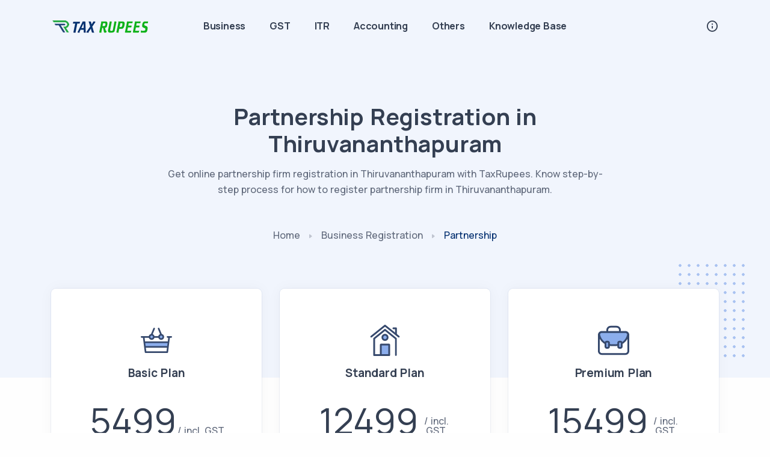

--- FILE ---
content_type: text/html; charset=UTF-8
request_url: https://taxrupees.com/partnership-registration-in/thiruvananthapuram/
body_size: 17161
content:
<!DOCTYPE html>
<html lang="en">
<head>
  <meta charset="utf-8">
  <meta name="viewport" content="width=device-width, initial-scale=1.0">
   <base href="/">
<title>Partnership Registration in Thiruvananthapuram - Tax Rupees</title>
<meta name="keywords" content="partnership registration, partnership deed, partnership agreement, partnership deed registration, partnership firm process and procedure, firm registration online, what is partnership, incorporate partnership, partnership firm, partnership firm registration, partnership firm process and procedure, what is partnership, how to register a firm, how to register a partnership firm, procedure of registration of partnership firm, partnership firm registration process, formation of partnership, registration of partnership firm under Indian partnership, register partnership firm, what is partnership firm">
<meta name="description" content="Get online partnership firm registration in Thiruvananthapuram with TaxRupees. Know step-by-step process for how to register partnership firm in Thiruvananthapuram.">
  <meta name="facebook-domain-verification" content="44iywzj360fa2a6u2mvkqaibletv4n" />
  <meta name="Robots" content="INDEX,FOLLOW">
  <link rel="canonical" href="/partnership-registration-in/thiruvananthapuram/" />
  <meta name="yandex-verification" content="ba6c802f3b3c2693" />
  <meta name="p:domain_verify" content="7ef5fe417d81cba09912b1398309d6a4"/>
  <meta name="msvalidate.01" content="C82842DE4028EDFE501D91031D3BBDF4" />
  <link rel="dns-prefetch" href="https://connect.facebook.net">
  <link rel="dns-prefetch" href="https://www.google-analytics.com">
  <link rel="preconnect" href="https://googleads.g.doubleclick.net">
  <link rel="preconnect" href="https://www.googletagmanager.com">
  <link rel="preconnect" href="https://www.googleadservices.com">

<meta http-equiv="cache-control" content="no-cache">
<meta http-equiv="pragma" content="no-cache">
<meta name="author" content="Ashwani Tyagi">
<meta name="resource-type" content="document">
<meta name="distribution" content="GLOBAL">
<meta name="robots" content="index, follow">  
<meta name="rating" content="general">
<meta name="revisit-after" content="1 day">
<meta property="og:site_name" content="Tax Rupees" /> 
<script type="application/ld+json">
{
"@context": "https://schema.org",
"@type": "WebSite",
"url": "https://www.taxrupees.com/",
"potentialAction": {
"@type": "SearchAction",
"target": "https://www.taxrupees.com/search?q={search_term_string}",
"query-input": "required name=search_term_string"
}}
</script>

<!-- Google Tag Manager -->
<script>(function(w,d,s,l,i){w[l]=w[l]||[];w[l].push({'gtm.start':
new Date().getTime(),event:'gtm.js'});var f=d.getElementsByTagName(s)[0],
j=d.createElement(s),dl=l!='dataLayer'?'&l='+l:'';j.async=true;j.src=
'https://www.googletagmanager.com/gtm.js?id='+i+dl;f.parentNode.insertBefore(j,f);
})(window,document,'script','dataLayer','GTM-WQ92KWM');</script>
<!-- End Google Tag Manager -->

<!-- Global site tag (gtag.js) - Google Analytics -->
<script async src="https://www.googletagmanager.com/gtag/js?id=G-3PXECF4HH7"></script>
<script>
  window.dataLayer = window.dataLayer || [];
  function gtag(){dataLayer.push(arguments);}
  gtag('js', new Date());

  gtag('config', 'G-3PXECF4HH7');
</script> 

<meta name="twitter:card" content="summary_large_image">
<meta name="twitter:site" content="@TaxRupees">
<meta name="twitter:title" content="Partnership Registration in Thiruvananthapuram - Tax Rupees">
<meta name="twitter:description" content="Get online partnership firm registration in Thiruvananthapuram with TaxRupees. Know step-by-step process for how to register partnership firm in Thiruvananthapuram.">
<meta name="twitter:creator" content="@TaxRupees">
<meta name="twitter:image" content="https://www.taxrupees.com/upload/images/2203211642312.png">

<meta property="og:title" content="Partnership Registration in Thiruvananthapuram - Tax Rupees" />
<meta property="og:type" content="website" />
<meta property="og:url" content="/partnership-registration-in/thiruvananthapuram/" />
<meta property="og:image" content="https://www.taxrupees.com/upload/images/2203211642312.png" />
<meta property="og:description" content="Get online partnership firm registration in Thiruvananthapuram with TaxRupees. Know step-by-step process for how to register partnership firm in Thiruvananthapuram." />
<meta property="og:site_name" content="TaxRupees" />
<meta property="fb:app_id" content="413848293604710" /> 

  <link rel="shortcut icon" href="assets/img/favicon.png">
  <link rel="stylesheet" href="assets/css/plugins.css">
  <link rel="stylesheet" href="assets/css/style.css">
  <style>
  @media only screen and (max-width: 400px) {
  .hidem { display:none; visibility:hidden;}
}
</style>
</head>
<body>
<script async src="https://cse.google.com/cse.js?cx=bb651e82a0c93ca08"></script>
<!-- Google Tag Manager (noscript) -->
<noscript><iframe src="https://www.googletagmanager.com/ns.html?id=GTM-WQ92KWM" height="0" width="0" style="display:none;visibility:hidden"></iframe></noscript>
<!-- End Google Tag Manager (noscript) -->

<!-- Messenger Chat plugin Code -->
    <div id="fb-root"></div>

    <!-- Your Chat plugin code -->
    <div id="fb-customer-chat" class="fb-customerchat">
    </div>

    <script>
      var chatbox = document.getElementById('fb-customer-chat');
      chatbox.setAttribute("page_id", "106805131994612");
      chatbox.setAttribute("attribution", "biz_inbox");
    </script>

    <!-- Your SDK code -->
    <script>
      window.fbAsyncInit = function() {
        FB.init({
          xfbml            : true,
          version          : 'v13.0'
        });
      };

      (function(d, s, id) {
        var js, fjs = d.getElementsByTagName(s)[0];
        if (d.getElementById(id)) return;
        js = d.createElement(s); js.id = id;
        js.src = 'https://connect.facebook.net/en_US/sdk/xfbml.customerchat.js';
        fjs.parentNode.insertBefore(js, fjs);
      }(document, 'script', 'facebook-jssdk'));
    </script>  <div class="content-wrapper">
<header class="wrapper bg-soft-primary">
      <nav class="navbar navbar-expand-lg center-nav transparent navbar-light">
        <div class="container flex-lg-row flex-nowrap align-items-center">
          <div class="navbar-brand w-100">
            <a href="/"><img src="assets/img/logo-dark.png" alt="Tax Rupees Logo" /></a>
          </div>
          <div class="navbar-collapse offcanvas offcanvas-nav offcanvas-start">
            <div class="offcanvas-header d-lg-none d-xl-none">
              <a href="/"><img src="assets/img/logo-light.png" alt="Tax Rupees Logo" /></a>
              <button type="button" class="btn-close btn-close-white" data-bs-dismiss="offcanvas" aria-label="Close"></button>
            </div>
            <div class="offcanvas-body ms-lg-auto d-flex flex-column h-100">
              <ul class="navbar-nav">
                <!--<li class="nav-item dropdown dropdown-mega"><a class="nav-link" href="/" data-bs-toggle="dropdown">Home</a></li>-->              
			    
								<li class="nav-item dropdown">
                  <a class="nav-link" href="business-registration-india">Business</a>
                  <ul class="dropdown-menu">   
				   
				   <li class="nav-item"><a class="dropdown-item" href="registration/proprietorship/">Proprietorship</a></li>
				    
				   <li class="nav-item"><a class="dropdown-item" href="registration/partnership/">Partnership</a></li>
				    
				   <li class="nav-item"><a class="dropdown-item" href="registration/one-person-company/">One Person Company</a></li>
				    
				   <li class="nav-item"><a class="dropdown-item" href="registration/llp-registration/">LLP Registration</a></li>
				    
				   <li class="nav-item"><a class="dropdown-item" href="registration/private-limited-company/">Private Limited Company</a></li>
				                     </ul>
                </li>
								<li class="nav-item dropdown">
                  <a class="nav-link" href="goods-and-services-tax-gst-services">GST</a>
                  <ul class="dropdown-menu">   
				   
				   <li class="nav-item"><a class="dropdown-item" href="gst/gst-registration/">GST Registration</a></li>
				    
				   <li class="nav-item"><a class="dropdown-item" href="gst/gst-return-filing/">GST Return filing</a></li>
				    
				   <li class="nav-item"><a class="dropdown-item" href="gst/gst-lut-filing/">GST LUT Filing</a></li>
				    
				   <li class="nav-item"><a class="dropdown-item" href="gst/cancel-gst-registration/">GST Registration Cancellation</a></li>
				    
				   <li class="nav-item"><a class="dropdown-item" href="gst/gst-annual-return/">GST Annual Return Filing</a></li>
				                     </ul>
                </li>
								<li class="nav-item dropdown">
                  <a class="nav-link" href="income-tax-in-india">ITR</a>
                  <ul class="dropdown-menu">   
				   
				   <li class="nav-item"><a class="dropdown-item" href="itr/income-tax-filing/">Personal Tax filing</a></li>
				    
				   <li class="nav-item"><a class="dropdown-item" href="itr/business-tax-return-filing/">Business Tax filing</a></li>
				    
				   <li class="nav-item"><a class="dropdown-item" href="itr/tds-return-filing/">TDS Return Filing</a></li>
				                     </ul>
                </li>
								<li class="nav-item dropdown">
                  <a class="nav-link" href="company-compliance">Accounting</a>
                  <ul class="dropdown-menu">   
				   
				   <li class="nav-item"><a class="dropdown-item" href="accounting/proprietorship-tax-return-filing/">Annual Compliance - Proprietorship</a></li>
				    
				   <li class="nav-item"><a class="dropdown-item" href="accounting/partnership-tax-return-filing/">Annual Compliance - Partnership</a></li>
				    
				   <li class="nav-item"><a class="dropdown-item" href="accounting/company-annual-filing/">Annual Compliance - Company</a></li>
				    
				   <li class="nav-item"><a class="dropdown-item" href="accounting/llp-annual-filing/">Annual Compliance - LLP</a></li>
				                     </ul>
                </li>
								<li class="nav-item dropdown">
                  <a class="nav-link" href="other-services">Others</a>
                  <ul class="dropdown-menu">   
				   
				   <li class="nav-item"><a class="dropdown-item" href="services/digital-signature/">Digital Signature</a></li>
				    
				   <li class="nav-item"><a class="dropdown-item" href="services/udyam-registration/">UDYAM Registration</a></li>
				    
				   <li class="nav-item"><a class="dropdown-item" href="services/fssai-registration/">FSSAI Registration</a></li>
				    
				   <li class="nav-item"><a class="dropdown-item" href="services/trademark-registration/">Trademark Registration</a></li>
				                     </ul>
                </li>
				 
				 <li class="nav-item"><a class="nav-link" href="knowledge">Knowledge Base</a></li>                   
              </ul>
              <!-- /.navbar-nav -->
              <div class="d-lg-none mt-auto pt-6 pb-6 order-4">
                <a href="mailto:info@taxrupees.com" class="link-inverse">info@taxrupees.com</a>
                <br />                 <nav class="nav social social-white mt-4">
                  <a href="https://twitter.com/TaxRupees" target="_blank"><i class="uil uil-twitter"></i></a>
                  <a href="https://www.facebook.com/TaxRupees/" target="_blank"><i class="uil uil-facebook-f"></i></a>
                  <a href="https://www.instagram.com/taxrupees/" target="_blank"><i class="uil uil-instagram"></i></a>
                  <a href="https://www.youtube.com/c/TaxRupees" target="_blank"><i class="uil uil-youtube"></i></a>
                </nav>
                <!-- /.social -->
              </div>
              <!-- /offcanvas-nav-other -->
            </div>
            <!-- /.offcanvas-body -->
          </div>
          <!-- /.navbar-collapse -->
          <div class="navbar-other w-100 d-flex ms-auto">
            <ul class="navbar-nav flex-row align-items-center ms-auto">
              <!--<li class="nav-item dropdown language-select text-uppercase">
                <a class="nav-link dropdown-item dropdown-toggle" href="#" role="button" data-bs-toggle="dropdown" aria-haspopup="true" aria-expanded="false">En</a>
                <ul class="dropdown-menu">
                  <li class="nav-item"><a class="dropdown-item" href="#">En</a></li>
                  <li class="nav-item"><a class="dropdown-item" href="#">De</a></li>
                  <li class="nav-item"><a class="dropdown-item" href="#">Es</a></li>
                </ul>
              </li>-->
              <li class="nav-item"><a class="nav-link" data-bs-toggle="offcanvas" data-bs-target="#offcanvas-info"><i class="uil uil-info-circle"></i></a></li>
              <li class="nav-item d-lg-none">
                <button class="hamburger offcanvas-nav-btn"><span></span></button>
              </li>
            </ul>
            <!-- /.navbar-nav -->
          </div>
          <!-- /.navbar-other -->
        </div>
        <!-- /.container -->
      </nav>
      <!-- /.navbar -->
      <div style="background-color:#002D6E" class="offcanvas offcanvas-end text-inverse" id="offcanvas-info" data-bs-scroll="true">
        <div class="offcanvas-header">		
         <!-- <a href="index.html"><img src="assets/img/logo-light.png" srcset="assets/img/logo-light@2x.png 2x" alt="" /></a>-->
          <button type="button" class="btn-close btn-close-white" data-bs-dismiss="offcanvas" aria-label="Close"></button>
        </div>
        <div class="offcanvas-body">
          <div class="widget mb-8">
            <p>Tax Rupees is India's online business services platform working to help Indians easily start and grow their business, at an affordable cost.</p>
          </div>
          <!-- /.widget -->
          <div class="widget mb-8">
            <h4 class="widget-title text-white mb-3">Contact Info</h4>
           <!-- <address> Moonshine St. 14/05 <br /> Light City, London </address>-->
            <a href="mailto:info@taxrupees.com">info@taxrupees.com</a>          </div>
          <!-- /.widget -->
          <div class="widget mb-8">
            <h4 class="widget-title text-white mb-3">Learn More</h4>
            <ul class="list-unstyled">
              <li><a href="about-us">About Us</a></li>
              <li><a href="terms-of-use">Terms of Use</a></li>
              <li><a href="privacy-policy">Privacy Policy</a></li>
              <li><a href="contact-us">Contact Us</a></li>
            </ul>
          </div>
          <!-- /.widget -->
          <div class="widget">
            <h4 class="widget-title text-white mb-3">Follow Us</h4>
            <nav class="nav social social-white">
              <a href="https://twitter.com/TaxRupees" target="_blank"><i class="uil uil-twitter"></i></a>
              <a href="https://www.facebook.com/TaxRupees/" target="_blank"><i class="uil uil-facebook-f"></i></a>
              <a href="https://www.instagram.com/taxrupees/" target="_blank"><i class="uil uil-instagram"></i></a>
              <a href="https://www.youtube.com/c/TaxRupees" target="_blank"><i class="uil uil-youtube"></i></a>
            </nav>
            <!-- /.social -->
          </div>
          <!-- /.widget -->
        </div>
        <!-- /.offcanvas-body -->
      </div>
      <!-- /.offcanvas -->
    </header>    <!-- /header -->
    <section class="wrapper bg-soft-primary">
      <div class="container pt-10 pb-20 pt-md-14 pb-md-22 text-center">
        <div class="row">
          <div class="col-sm-9 col-md-7 col-lg-8 mx-auto">
            <h1 class="display-1 mb-3">Partnership Registration in Thiruvananthapuram</h1>
            <p class="lead mb-0">Get online partnership firm registration in Thiruvananthapuram with TaxRupees. Know step-by-step process for how to register partnership firm in Thiruvananthapuram.</p>
          </div>
          <!-- /column -->
        </div>
        <!-- /.row -->
      </div>
      <!-- /.container -->
    </section>
    <!-- /section -->
    <section class="wrapper">
      <div class="container pb-14 pb-md-16">
        <div class="pricing-wrapper position-relative mt-n18 mt-md-n21 mb-12 mb-md-15">
          <div class="shape bg-dot primary rellax w-16 h-18" data-rellax-speed="1" style="top: 2rem; right: -2.4rem;"></div>
          <div class="shape rounded-circle bg-line red rellax w-18 h-18 d-none d-lg-block" data-rellax-speed="1" style="bottom: 0.5rem; left: -2.5rem;"></div>
          <div class="pricing-switcher-wrapper switcher">
<nav aria-label="breadcrumb">
  <ol class="breadcrumb">
    <li class="breadcrumb-item"><a href="/">Home</a></li>
    <li class="breadcrumb-item"><a href="business-registration-india"><span class="hidem">Business </span>Registration</a></li>
    <li class="breadcrumb-item active" aria-current="page" style="color:#002D6E;">Partnership</li>
  </ol>
</nav>
          </div>
          <div class="row gy-6 mt-3 mt-md-5">
            <div class="col-md-6 col-lg-4">
              <div class="pricing card text-center" style="min-height:600px;">
                <div class="card-body">
                  <img src="assets/img/icons/lineal/shopping-basket.svg" class="svg-inject icon-svg icon-svg-md text-primary mb-3" alt="Basic Plan" />
                  <h4 class="card-title">Basic Plan</h4>
                  <div class="prices text-dark">
                    <div class="price price-show"><span class="price-currency">&#8377;</span><span class="price-value">5499 </span> <span class="price-duration">incl. GST</span></div>
                   
                  </div>
				   <div class="price"><strike><span class="price-currency">&#8377;</span><span class="price-value">8460</span></strike> <span class="price-duration">(35% off)</span></div>
                  <!--/.prices -->
                 <ul class="icon-list bullet-bg bullet-soft-primary mt-8 mb-9 text-start">
	<li><span>Partnership Deed Drafting</span></li>
	<li><span>GST Registration</span></li>
</ul>
                  <a href="get-started?service=cGFydG5lcnNoaXA=&plan=NTQ5OQ==" class="btn btn-primary rounded-pill">Get Started</a>
                </div>
                <!--/.card-body -->
              </div>
              <!--/.pricing -->
            </div>
            <!--/column -->
            <div class="col-md-6 col-lg-4">
              <div class="pricing card text-center" style="min-height:600px;">
                <div class="card-body">
                  <img src="assets/img/icons/lineal/home.svg" class="svg-inject icon-svg icon-svg-md text-primary mb-3" alt="Standard Plan" />
                  <h4 class="card-title">Standard Plan</h4>
                  <div class="prices text-dark">
                    <div class="price price-show"><span class="price-currency">&#8377;</span><span class="price-value">12499 </span> <span class="price-duration">incl. GST</span></div>
                   
                  </div>
				   <div class="price"><strike><span class="price-currency">&#8377;</span><span class="price-value">16665</span></strike> <span class="price-duration">(25% off)</span></div>
                  <!--/.prices -->
                  <ul class="icon-list bullet-bg bullet-soft-primary mt-8 mb-9 text-start">
	<li><span>Partnership Deed Drafting</span></li>
	<li><span>GST Registration</span></li>
	<li><span>Trademark Registration</span></li>
</ul>
                  <a href="get-started?service=cGFydG5lcnNoaXA=&plan=MTI0OTk=" class="btn btn-primary rounded-pill">Get Started</a>
                </div>
                <!--/.card-body -->
              </div>
              <!--/.pricing -->
            </div>
            <!--/column -->
            <div class="col-md-6 offset-md-3 col-lg-4 offset-lg-0">
              <div class="pricing card text-center" style="min-height:600px;">
                <div class="card-body">
                  <img src="assets/img/icons/lineal/briefcase-2.svg" class="svg-inject icon-svg icon-svg-md text-primary mb-3" alt="Premium Plan" />
                  <h4 class="card-title">Premium Plan</h4>
                  <div class="prices text-dark">
                    <div class="price price-show"><span class="price-currency">&#8377;</span><span class="price-value">15499 </span> <span class="price-duration">incl. GST</span></div>
          
                  </div>
				   <div class="price"><strike><span class="price-currency">&#8377;</span><span class="price-value">25830</span></strike> <span class="price-duration">(40% off)</span></div>
                  <!--/.prices -->
                  <ul class="icon-list bullet-bg bullet-soft-primary mt-8 mb-9 text-start">
	<li><span>Partnership Deed Drafting</span></li>
	<li><span>GST Registration</span></li>
	<li><span>1 year GST Filing</span></li>
</ul>
                  <a href="get-started?service=cGFydG5lcnNoaXA=&plan=MTU0OTk=" class="btn btn-primary rounded-pill">Get Started</a>
                </div>
                <!--/.card-body -->
              </div>
              <!--/.pricing -->
            </div>
            <!--/column -->
          </div>
          <!--/.row -->
        </div>
     
        <div class="row gx-md-8 gx-xl-12 gy-10 mb-14">
          
          <!--/column -->
          <div class="col-lg-8"><div style="text-align:justify;">
<h2 style="color:#008040;">Partnership Registration in Thiruvananthapuram</h2>
A partnership firm in Thiruvananthapuram is a business entity formed by two or more people who come together to carry on a trade or business. Partnership firms in Thiruvananthapuram have certain advantages and disadvantages as compared to other business entities. The steps involved in starting a partnership firm in Thiruvananthapuram are relatively simple and straightforward. The benefits of starting a partnership firm in Thiruvananthapuram include increased capital, shared liability, pooling of resources, and flexibility in management.<br /><br />
A partnership is a form of business organization in which two or more people work together to achieve a common goal. Each partner contributes some form of capital, labor, or skill to the venture and shares in the profits or losses generated by the business.<br /><br />
There are three different types of partners in a partnership firm: general partners, limited partners, and sleeping partners. General partners are responsible for the day-to-day management of the business and have unlimited liability for its debts and obligations. Limited partners are only liable up to the amount they have invested in the business and do not take an active role in its management. Sleeping partners are not involved in the management of the business but still share in its profits or losses.<br /><br />
The different classes of partners in a partnership firm in Thiruvananthapuram play an important role in determining the success or failure of the business. It is important to choose the right mix of partners to ensure that all stakeholders have a vested interest in seeing the business succeed.
		  </div></div>      
		  <div class="col-lg-4">
            <div class="card shadow-lg me-lg-6">
              <div class="card-body p-6">  
				  <h4 class="mb-1">Related Knowledge Base</h4>
				  <div style="background-color: #E1F5FF; height:1px;"></div><br/>
				  			       <p class="mb-3" style="padding-top:5px;"><a href="article/dir-3-kyc-in-india/">DIR-3 KYC in India (2026) – Process, Due Date & Penalties for Directors </a></p>
				   <div style="background-color: #EFEFDE; height:1px;"></div>
			      			       <p class="mb-3" style="padding-top:5px;"><a href="article/company-strike-off-in-india/">Company Strike Off in India (2026) – Process, Documents & Consequences </a></p>
				   <div style="background-color: #EFEFDE; height:1px;"></div>
			      			       <p class="mb-3" style="padding-top:5px;"><a href="article/company-annual-compliance-india/">Company Annual Compliance in India (2026) – ROC Filings, ITR & Penalties </a></p>
				   <div style="background-color: #EFEFDE; height:1px;"></div>
			      			       <p class="mb-3" style="padding-top:5px;"><a href="article/startup-india-msme-udyam-registration/">Startup India & MSME (Udyam) Registration – Benefits, Eligibility & Process (2026 Guide) </a></p>
				   <div style="background-color: #EFEFDE; height:1px;"></div>
			      			       <p class="mb-3" style="padding-top:5px;"><a href="article/mistakes-while-registering-company-india/">Top 7 Mistakes to Avoid While Registering a Company in India (2026 Guide) </a></p>
				   <div style="background-color: #EFEFDE; height:1px;"></div>
			      			       <p class="mb-3" style="padding-top:5px;"><a href="article/sole-proprietorship-registration-india/">Sole Proprietorship Registration in India (2026) – Process, Benefits & Taxation </a></p>
				   <div style="background-color: #EFEFDE; height:1px;"></div>
			      			       <p class="mb-3" style="padding-top:5px;"><a href="article/partnership-firm-registration-india/">Partnership Firm Registration in India (2026) – Process, Documents & Taxation </a></p>
				   <div style="background-color: #EFEFDE; height:1px;"></div>
			      			       <p class="mb-3" style="padding-top:5px;"><a href="article/opc-registration-india/">OPC Registration in India (2026) – Process, Benefits, Documents & Compliance </a></p>
				   <div style="background-color: #EFEFDE; height:1px;"></div>
			                        
                  </div>             
              <!--/.card-body -->
            </div>
            <!--/.card -->
          
          </div>
          </div>
		
		<div class="row mb-14 mb-md-12"><div style="text-align:justify; padding-right:20px;">
<h2 style="color:#008040;">What is a partnership firm in Thiruvananthapuram?</h2>
A partnership firm in Thiruvananthapuram is a business entity formed by two or more people who come together to carry on a trade or business. The partners contribute money, property, labor, or skill, and share the profits and losses of the business.<br />
&nbsp;<br />
There are two types of partnership firms in Thiruvananthapuram: registered and unregistered. A registered partnership firm must be registered with the Registrar of Companies (ROC), while an unregistered partnership firm does not need to be registered.<br />
&nbsp;<br />
The main advantage of starting a partnership firm in Thiruvananthapuram is that it is relatively easy and inexpensive to set up. Additionally, the partners have flexibility in management and can pool their resources to increase capital. However, there are also some disadvantages to consider, such as shared liability among the partners and potential disagreements between them.<br />
&nbsp;<br />
<h2 style="color:#008040;">The steps involved in starting a partnership firm in Thiruvananthapuram</h2>
<h4 style="color:#0000A0;">Choose your business structure</h4>
When choosing a business structure, you need to consider the types of business activities you will be undertaking, the level of liability you are comfortable with, and the amount of paperwork you are willing to deal with. The most common business structures in India are sole proprietorships, partnership firms, limited liability partnerships (LLPs), and private limited companies.<br />
&nbsp;<br />
<h4 style="color:#0000A0;">Register your business</h4>
Once you have chosen your business structure, you need to register your business with the Registrar of Companies (ROC). This is a legal requirement for all businesses in India except for sole proprietorships. The process of registration can be completed online through the Ministry of Corporate Affairs website.<br />
&nbsp;<br />
<h4 style="color:#0000A0;">Obtain the required licenses and permits</h4>
Depending on the type of business you are running, you may need to obtain certain licenses and permits from the government in order to operate legally. For example, if you are starting a restaurant, you will need to obtain a food license from the Food Safety and Standards Authority of India (FSSAI).<br />
&nbsp;<br />
<h4 style="color:#0000A0;">Open a bank account</h4>
Opening a bank account is an important step in setting up any business, as it allows you to keep track of your finances and separate your personal and business expenses. When opening a bank account for your business, make sure to choose an account that offers features such as online banking and mobile banking facilities.<br />
&nbsp;<br />
<h4 style="color:#0000A0;">Create a partnership agreement</h4>
A partnership agreement is a contract between partners that outlines their roles and responsibilities within the partnership, as well as how profits and losses will be shared among them. This agreement should be created before starting any business activities, so that there is no confusion or misunderstanding later on down the road.<br />
&nbsp;<br />

<div class="row">
<div class="col-md-8">
<h2 style="color:#008040;">The benefits of starting a partnership firm in Thiruvananthapuram</h2>
<h4 style="color:#0000A0;">Flexibility in management</h4>
A partnership firm offers flexibility in management as compared to a sole proprietorship or a private limited company. This is because there are two or more partners who can take decisions regarding the operation of the business. In a sole proprietorship, the decision-making power lies with the owner only, and in a private limited company, it lies with the board of directors.<br />
&nbsp;<br />
<h4 style="color:#0000A0;">Increased capital</h4>
Another benefit of starting a partnership firm in India is that it helps to raise capital more easily as compared to other business structures. This is because when there are two or more partners, they can pool in their resources and funds to start the business. Moreover, they can also approach banks and financial institutions for loans and investments.<br />
&nbsp;<br />
<h4 style="color:#0000A0;">Shared liability</h4>
In a partnership firm, the liability of each partner is limited to their share of investment in the business. This means that if the business incurs any debts or losses, the personal assets of the partners will not be at risk. However, in a sole proprietorship or a private limited company, the owner or directors may be held liable for the debts and losses of the business.<br />
&nbsp;<br />
<h4 style="color:#0000A0;">Pooling of resources.</h4>
Another advantage of starting a partnership firm is that it enables partners to pool their resources together. This includes both financial and non-financial resources such as knowledge, skills, experience, contacts, etc. which can be used for the benefit of the business.<br />
&nbsp;<br />

</div>
<div class="col-md-4"><iframe frameborder="0" scrolling="yes" seamless="seamless" src="https://taxrupees.com/freedemo" style="position:relative;width:1px;min-width:100%; height:650px; *width:100%;overflow: hidden;" width="100%"></iframe></div>
</div>

<h2 style="color:#008040;">Distinction between Partnership and Firm</h2>
There are a few key distinctions between partnerships and firms. For one, partnerships tend to be smaller and more informal than firms. Partnerships also have less structure and hierarchy than firms. Additionally, partnerships are typically less expensive to start and maintain than firms. Finally, partnerships tend to be more focused on a specific industry or market than firms.<br />
&nbsp;<br />
<h2 style="color:#008040;">Types of Partnership in Thiruvananthapuram</h2>
A partnership is a legal relationship between two or more people who agree to cooperate to advance their mutual interests. The partners in a partnership may be individuals, groups, or organizations. Partnerships are a key part of the business world, and there are many different types of partnerships. The most common type of partnership is a general partnership, which is created when two or more people come together to carry on a business. Other types of partnerships include limited partnerships, limited liability partnerships, and joint ventures.<br />
&nbsp;<br />
<h2 style="color:#008040;">Types of Partners</h2>
<h4 style="color:#0000A0;">General partners</h4>
A general partner is an individual who has unlimited liability for the debts and obligations of the partnership. In other words, a general partner is jointly and severally liable with all the other general partners for any debts or liabilities incurred by the partnership. The important thing to remember about general partners is that they have unlimited personal liability for the debts and obligations of the partnership. This means that if the partnership can&#39;t pay its debts, the creditors can go after the personal assets of any or all of the general partners.<br />
&nbsp;<br />
<h4 style="color:#0000A0;">Limited partners</h4>
A limited partner is an individual whose liability for the debts and obligations of the partnership is limited to a specific amount. Limited partners are not personally liable for any debts or obligations beyond their initial investment in the partnership. Unlike general partners, limited partners do not have any management duties or control over day-to-day operations.<br />
&nbsp;<br />
<h4 style="color:#0000A0;">Sleeping partners</h4>
A sleeping partner is an individual who invests money in a partnership but takes no active part in running the business. Sleeping partners are usually limited partners, which means that their liability is limited to their initial investment in the partnership.<br />
&nbsp;<br />
It is important to understand the different classes of partners in a partnership firm in order to determine the level of liability and control each partner will have. General partners are liable for all debts and obligations of the partnership, while limited partners are only liable up to the amount they have invested. Sleeping partners are not actively involved in the business but may still be liable for its debts.<br />
Each class of partner provides different benefits and drawbacks, so it is important to choose the right mix of partners for your business. Consider your business goals and objectives carefully before entering into a partnership agreement.<br />
&nbsp;<br />
&nbsp;<br />

If you&#39;re considering starting a business in Thiruvananthapuram, a partnership firm may be the right choice for you. With some advance planning and careful execution, you can set up a partnership firm in Thiruvananthapuram and reap the benefits of increased capital, shared liability, and flexible management. Keep in mind that there are some disadvantages to consider as well, such as the potential for disagreements among partners. Ultimately, though, if you do your research and put together a solid plan, a partnership firm can be a great way to get your business up and running in Thiruvananthapuram.
<br/><br/>
<h2 style="color:#008040;">Get partnership registration in Thiruvananthapuram online with TaxRupees</h2>
Did you know that you can now register for partnership in Thiruvananthapuram online with TaxRupees?<br />
Yes, that&rsquo;s right!<br />
We are a leading provider of online partnership registration services in Thiruvananthapuram. We can help you obtain your partnership registration certificate and trade license quickly and easily.<br />
We also offer a range of other services such as company formation, GST registration, and trademark registration.<br />
So what are you waiting for? Contact us today to <a href="https://taxrupees.com/get-started">get started</a>!
		
		</div></div>
        <!--/.row -->
		
		<div class="row gx-lg-8 gx-xl-12 gy-10 mb-lg-22 mb-xl-14">         
          <!--/column -->
		  <h3 style="color:#008040;">Documents Required For Partnership Registration in Thiruvananthapuram</h3>
          <div class="col-lg-5">     
								<div class="alert alert-primary" style="padding:5px 15px; font-size:14px;"> <i class="uil uil-check-circle"></i> Aadhar Card </div>
								<div class="alert alert-primary" style="padding:5px 15px; font-size:14px;"> <i class="uil uil-check-circle"></i> Id Proof of Landlord/Landlady (Self Attested) </div>
								<div class="alert alert-primary" style="padding:5px 15px; font-size:14px;"> <i class="uil uil-check-circle"></i> Id Proof of Witnesses (Self Attested) </div>
								<div class="alert alert-primary" style="padding:5px 15px; font-size:14px;"> <i class="uil uil-check-circle"></i> Latest Electricity Bill (not older than 1 month) </div>
								<div class="alert alert-primary" style="padding:5px 15px; font-size:14px;"> <i class="uil uil-check-circle"></i> No Objection Certificate (NOC) </div>
								<div class="alert alert-primary" style="padding:5px 15px; font-size:14px;"> <i class="uil uil-check-circle"></i> PAN Card </div>
								<div class="alert alert-primary" style="padding:5px 15px; font-size:14px;"> <i class="uil uil-check-circle"></i> Passport Size Photo </div>
								<div class="alert alert-primary" style="padding:5px 15px; font-size:14px;"> <i class="uil uil-check-circle"></i> Rent Agreement (if electricity bill not in name of proprietor) </div>
				 		
          </div>
		   <div class="col-lg-7">
            <figure><img class="w-auto" src="upload/images/2203211642312.png" alt="Partnership Registration in Thiruvananthapuram" /></figure>
          </div>
          <!--/column -->
        </div>
      
        <div class="container">
	<div class="row gx-lg-8 gx-xl-12 gy-6 mb-14 mb-md-19">
	<h2 class="display-4 mb-3 text-center">Other Services in Thiruvananthapuram</h2>
		<div class="col-lg-3"><a href="registration/proprietorship/" style="font-size:14px;" class="more hover"><span>Online Sole Proprietorship Registration - TaxRupees</span></a>
	</div>
    	<div class="col-lg-3"><a href="registration/one-person-company/" style="font-size:14px;" class="more hover"><span>Online One Person Company (OPC) Registration - taxrupees.com</span></a>
	</div>
    	<div class="col-lg-3"><a href="registration/llp-registration/" style="font-size:14px;" class="more hover"><span>Best Online LLP Registration Company in India | TaxRupees</span></a>
	</div>
    	<div class="col-lg-3"><a href="registration/private-limited-company/" style="font-size:14px;" class="more hover"><span>Private Limited Company Registration Online | TaxRupees</span></a>
	</div>
    	<div class="col-lg-3"><a href="gst/gst-registration/" style="font-size:14px;" class="more hover"><span>Online GST Registration | Get GST Registration - TaxRupees</span></a>
	</div>
    	<div class="col-lg-3"><a href="gst/gst-return-filing/" style="font-size:14px;" class="more hover"><span>File GST Return Online in India - TaxRupees :: Consultants</span></a>
	</div>
    	<div class="col-lg-3"><a href="gst/gst-lut-filing/" style="font-size:14px;" class="more hover"><span>GST LUT Filing - Steps, benefits and Penalty - TaxRupees</span></a>
	</div>
    	<div class="col-lg-3"><a href="gst/cancel-gst-registration/" style="font-size:14px;" class="more hover"><span>Cancel GST Registration | GSTIN Cancellation - TaxRupees</span></a>
	</div>
    	<div class="col-lg-3"><a href="gst/gst-annual-return/" style="font-size:14px;" class="more hover"><span>GST Annual Return Filing Online in India - TaxRupees</span></a>
	</div>
    	<div class="col-lg-3"><a href="itr/income-tax-filing/" style="font-size:14px;" class="more hover"><span>File ITR Online | Income Tax Return e-Filing  - TaxRupees</span></a>
	</div>
    	<div class="col-lg-3"><a href="itr/business-tax-return-filing/" style="font-size:14px;" class="more hover"><span>Business Income Tax Return (ITR) Filing Online - TaxRupees</span></a>
	</div>
    	<div class="col-lg-3"><a href="itr/tds-return-filing/" style="font-size:14px;" class="more hover"><span>File TDS Return Online | TDS Return Filing - TaxRupees</span></a>
	</div>
    	<div class="col-lg-3"><a href="accounting/proprietorship-tax-return-filing/" style="font-size:14px;" class="more hover"><span>Proprietorship Annual Tax Return Filing - TaxRupees</span></a>
	</div>
    	<div class="col-lg-3"><a href="accounting/partnership-tax-return-filing/" style="font-size:14px;" class="more hover"><span>Partnership Firm Tax Return Filing -  Tax Rupees</span></a>
	</div>
    	<div class="col-lg-3"><a href="accounting/company-annual-filing/" style="font-size:14px;" class="more hover"><span>Annual Compliances for Private Limited Company - TaxRupees</span></a>
	</div>
    	<div class="col-lg-3"><a href="accounting/llp-annual-filing/" style="font-size:14px;" class="more hover"><span>LLP Annual Return Filing - Tax Rupees</span></a>
	</div>
    	<div class="col-lg-3"><a href="services/digital-signature/" style="font-size:14px;" class="more hover"><span>Digital Signature Certificate (DSC) Online - TaxRupees</span></a>
	</div>
    	<div class="col-lg-3"><a href="services/udyam-registration/" style="font-size:14px;" class="more hover"><span>Udyam Registration Online | Udyog Aadhar - TaxRupees</span></a>
	</div>
    	<div class="col-lg-3"><a href="services/fssai-registration/" style="font-size:14px;" class="more hover"><span>Get online FSSAI License and Registration - TaxRupees</span></a>
	</div>
    	<div class="col-lg-3"><a href="services/trademark-registration/" style="font-size:14px;" class="more hover"><span>Get Trademark Registration Online in India - TaxRupees</span></a>
	</div>
     
     </div>		  
     </div>
	 
        <div class="row mb-14 mb-md-4">		
          <div class="col-lg-12 mb-0">
		  <h2 class="display-4 mb-3 text-center">FAQ</h2>
          <p class="lead text-center mb-10 px-md-16 px-lg-0">If you don't see an answer to your question, you can send us an email from our contact form.</p>
            <div id="accordion-1" class="accordion-wrapper">			
			              <div class="card accordion-item">
                <div class="card-header" id="accordion-heading-1-1">
                 <button class="collapsed" data-bs-toggle="collapse" data-bs-target="#accordion-collapse-1-111" aria-expanded="false" aria-controls="accordion-collapse-1-1"> How many people are required to start a Partnership firm?</button>
                </div>
                <!-- /.card-header -->				
                <div id="accordion-collapse-1-111" class="collapse" aria-labelledby="accordion-heading-1-1" data-bs-target="#accordion-1">
                  <div class="card-body">
                    <p>In a Partnership firm, at least 2 individuals are required and a limit of 20 partner are allowed.</p>
                  </div>
                  <!-- /.card-body -->
                </div>			
                <!-- /.collapse -->
              </div>	
			                <div class="card accordion-item">
                <div class="card-header" id="accordion-heading-1-1">
                 <button class="collapsed" data-bs-toggle="collapse" data-bs-target="#accordion-collapse-1-112" aria-expanded="false" aria-controls="accordion-collapse-1-1">Who can be a Partner in a Partnership firm?</button>
                </div>
                <!-- /.card-header -->				
                <div id="accordion-collapse-1-112" class="collapse" aria-labelledby="accordion-heading-1-1" data-bs-target="#accordion-1">
                  <div class="card-body">
                    <p>A person who is an Indian resident and a resident of India can partner in a Partnership firm. Alien Indians and Individuals having a place with Indian Origin can put resources into a Partnership just with the acceptance of the Government.</p>
                  </div>
                  <!-- /.card-body -->
                </div>			
                <!-- /.collapse -->
              </div>	
			                <div class="card accordion-item">
                <div class="card-header" id="accordion-heading-1-1">
                 <button class="collapsed" data-bs-toggle="collapse" data-bs-target="#accordion-collapse-1-113" aria-expanded="false" aria-controls="accordion-collapse-1-1"> What documents are required to register a Partnership firm?</button>
                </div>
                <!-- /.card-header -->				
                <div id="accordion-collapse-1-113" class="collapse" aria-labelledby="accordion-heading-1-1" data-bs-target="#accordion-1">
                  <div class="card-body">
                    <p>For the partner, it is important to present a PAN card alongside the personality and address verification. It is prescribed to draft a Partnership Deed which is to be accepted by every one of the Partners.</p>
                  </div>
                  <!-- /.card-body -->
                </div>			
                <!-- /.collapse -->
              </div>	
			                <div class="card accordion-item">
                <div class="card-header" id="accordion-heading-1-1">
                 <button class="collapsed" data-bs-toggle="collapse" data-bs-target="#accordion-collapse-1-114" aria-expanded="false" aria-controls="accordion-collapse-1-1"> How much capital is required to start a Partnership?</button>
                </div>
                <!-- /.card-header -->				
                <div id="accordion-collapse-1-114" class="collapse" aria-labelledby="accordion-heading-1-1" data-bs-target="#accordion-1">
                  <div class="card-body">
                    <p>A Partnership firm can be begun with any measure of capital. There is no base necessity accordingly.</p>
                  </div>
                  <!-- /.card-body -->
                </div>			
                <!-- /.collapse -->
              </div>	
			                <div class="card accordion-item">
                <div class="card-header" id="accordion-heading-1-1">
                 <button class="collapsed" data-bs-toggle="collapse" data-bs-target="#accordion-collapse-1-115" aria-expanded="false" aria-controls="accordion-collapse-1-1">What are the advantages of registering a Partnership firm?</button>
                </div>
                <!-- /.card-header -->				
                <div id="accordion-collapse-1-115" class="collapse" aria-labelledby="accordion-heading-1-1" data-bs-target="#accordion-1">
                  <div class="card-body">
                    <p>It is truly fitting to enlist a Partnership firm as a Registered Partnership Firm can record a suit in any court against any of the Partners or firm for the requirement of any right arising from the agreement alluded by the Partnership Act. Likewise, just a Registered Partnership Firm can guarantee set-off or different procedures in a debate with a party.</p>
                  </div>
                  <!-- /.card-body -->
                </div>			
                <!-- /.collapse -->
              </div>	
			                <div class="card accordion-item">
                <div class="card-header" id="accordion-heading-1-1">
                 <button class="collapsed" data-bs-toggle="collapse" data-bs-target="#accordion-collapse-1-116" aria-expanded="false" aria-controls="accordion-collapse-1-1">Is a partnership firm a separate legal entity?</button>
                </div>
                <!-- /.card-header -->				
                <div id="accordion-collapse-1-116" class="collapse" aria-labelledby="accordion-heading-1-1" data-bs-target="#accordion-1">
                  <div class="card-body">
                    <p>The Partnership firm and the accomplices are something similar according to the law. In Partnership firms, the responsibility of the Partners is additionally limitless and every one of the Partners are supposed to be mutually and severally liable for the liabilities of the firm. Consequently, No Partnership firm doesn&#39;t have separate lawful presence of its own.</p>
                  </div>
                  <!-- /.card-body -->
                </div>			
                <!-- /.collapse -->
              </div>	
			                <div class="card accordion-item">
                <div class="card-header" id="accordion-heading-1-1">
                 <button class="collapsed" data-bs-toggle="collapse" data-bs-target="#accordion-collapse-1-117" aria-expanded="false" aria-controls="accordion-collapse-1-1">Is it compulsory for partnership firms to file income tax returns?</button>
                </div>
                <!-- /.card-header -->				
                <div id="accordion-collapse-1-117" class="collapse" aria-labelledby="accordion-heading-1-1" data-bs-target="#accordion-1">
                  <div class="card-body">
                    <p>A Partnership Firm should record the profits of Income independent of the quantity of benefits or losses made by the Partners..<br />
&nbsp;</p>
                  </div>
                  <!-- /.card-body -->
                </div>			
                <!-- /.collapse -->
              </div>	
			                <div class="card accordion-item">
                <div class="card-header" id="accordion-heading-1-1">
                 <button class="collapsed" data-bs-toggle="collapse" data-bs-target="#accordion-collapse-1-118" aria-expanded="false" aria-controls="accordion-collapse-1-1">Can a person transfer to a partnership firm?</button>
                </div>
                <!-- /.card-header -->				
                <div id="accordion-collapse-1-118" class="collapse" aria-labelledby="accordion-heading-1-1" data-bs-target="#accordion-1">
                  <div class="card-body">
                    <p>There are limitations on the Transfer of owner interest in a Partnership Firm. A Partner can&#39;t move their advantage in the firm to any individual without the assent of any remaining partner.</p>
                  </div>
                  <!-- /.card-body -->
                </div>			
                <!-- /.collapse -->
              </div>	
			                <div class="card accordion-item">
                <div class="card-header" id="accordion-heading-1-1">
                 <button class="collapsed" data-bs-toggle="collapse" data-bs-target="#accordion-collapse-1-119" aria-expanded="false" aria-controls="accordion-collapse-1-1">What is a Partnership deed?</button>
                </div>
                <!-- /.card-header -->				
                <div id="accordion-collapse-1-119" class="collapse" aria-labelledby="accordion-heading-1-1" data-bs-target="#accordion-1">
                  <div class="card-body">
                    <p>There are limitations on the Transfer of owner interest in a Partnership Firm. A Partner can&#39;t move their advantage in the firm to any individual without the assent of any remaining partner.</p>
                  </div>
                  <!-- /.card-body -->
                </div>			
                <!-- /.collapse -->
              </div>	
			                <div class="card accordion-item">
                <div class="card-header" id="accordion-heading-1-1">
                 <button class="collapsed" data-bs-toggle="collapse" data-bs-target="#accordion-collapse-1-120" aria-expanded="false" aria-controls="accordion-collapse-1-1">Why is a Partnership deed necessary?</button>
                </div>
                <!-- /.card-header -->				
                <div id="accordion-collapse-1-120" class="collapse" aria-labelledby="accordion-heading-1-1" data-bs-target="#accordion-1">
                  <div class="card-body">
                    <p>The Partnership deed sets out every one of the Terms and Conditions of the Partnerships. As it manages the freedoms and obligations of each partner. A Partnership deed is an extremely vital archive.</p>
                  </div>
                  <!-- /.card-body -->
                </div>			
                <!-- /.collapse -->
              </div>	
			                <div class="card accordion-item">
                <div class="card-header" id="accordion-heading-1-1">
                 <button class="collapsed" data-bs-toggle="collapse" data-bs-target="#accordion-collapse-1-121" aria-expanded="false" aria-controls="accordion-collapse-1-1"> How can I transfer to my partnership firm?</button>
                </div>
                <!-- /.card-header -->				
                <div id="accordion-collapse-1-121" class="collapse" aria-labelledby="accordion-heading-1-1" data-bs-target="#accordion-1">
                  <div class="card-body">
                    <p>There are limitations on the exchange of the Partnership Firm. A Partner can&#39;t move his/her advantage in the firm to anybody without the assent of any remaining partner.</p>
                  </div>
                  <!-- /.card-body -->
                </div>			
                <!-- /.collapse -->
              </div>	
			                <div class="card accordion-item">
                <div class="card-header" id="accordion-heading-1-1">
                 <button class="collapsed" data-bs-toggle="collapse" data-bs-target="#accordion-collapse-1-122" aria-expanded="false" aria-controls="accordion-collapse-1-1">Is audit required for a Partnership?</button>
                </div>
                <!-- /.card-header -->				
                <div id="accordion-collapse-1-122" class="collapse" aria-labelledby="accordion-heading-1-1" data-bs-target="#accordion-1">
                  <div class="card-body">
                    <p>On account of Partnerships, it isn&#39;t important to plan inspected budget summaries every year. hence, an expense review might be important in view of turnover and different rules.</p>
                  </div>
                  <!-- /.card-body -->
                </div>			
                <!-- /.collapse -->
              </div>	
			                <div class="card accordion-item">
                <div class="card-header" id="accordion-heading-1-1">
                 <button class="collapsed" data-bs-toggle="collapse" data-bs-target="#accordion-collapse-1-124" aria-expanded="false" aria-controls="accordion-collapse-1-1"> Can I convert my Partnership firm into a Company/ LLP?</button>
                </div>
                <!-- /.card-header -->				
                <div id="accordion-collapse-1-124" class="collapse" aria-labelledby="accordion-heading-1-1" data-bs-target="#accordion-1">
                  <div class="card-body">
                    <p>Yes, there&#39;s a predetermined technique for changing over a Partnership firm into a Company or LLP. Hence, the technique is exceptionally bulky and tedious. It will be wise assuming a business person considers beginning a LLP or a Company rather than a Partnership firm.</p>
                  </div>
                  <!-- /.card-body -->
                </div>			
                <!-- /.collapse -->
              </div>	
			                <div class="card accordion-item">
                <div class="card-header" id="accordion-heading-1-1">
                 <button class="collapsed" data-bs-toggle="collapse" data-bs-target="#accordion-collapse-1-125" aria-expanded="false" aria-controls="accordion-collapse-1-1">How to open a bank account for a Partnership firm?</button>
                </div>
                <!-- /.card-header -->				
                <div id="accordion-collapse-1-125" class="collapse" aria-labelledby="accordion-heading-1-1" data-bs-target="#accordion-1">
                  <div class="card-body">
                    <p>To open a ledger for a Partnership firm a registered Partnership deed alongside a personality verification and address confirmation of the Partner is to be given.</p>
                  </div>
                  <!-- /.card-body -->
                </div>			
                <!-- /.collapse -->
              </div>	
			                <!-- /.card -->
            </div>
            <!-- /.accordion-wrapper -->
          </div>
        </div>
        <!-- /.position-relative -->
      </div>
      <!-- /.container -->
    </section>
    <!-- /section -->
	
	</div>
  </div>
  <!-- /.content-wrapper -->
   <footer class="bg-navy text-inverse">
    <div class="container pt-15 pt-md-17 pb-13 pb-md-15">
      <div class="d-lg-flex flex-row align-items-lg-center">
        <h3 class="display-6 mb-6 mb-lg-0 pe-lg-20 pe-xl-22 pe-xxl-25 text-white">Get free consultation about compliance services and tax regulations</h3>
        <a href="get-started" class="btn btn-primary rounded-pill mb-0 text-nowrap">Get Started</a>
      </div>
      <!--/div -->
      <hr class="mt-11 mb-12" />
      <div class="row gy-6 gy-lg-0">
        <div class="col-md-4 col-lg-3">
          <div class="widget">
            <img class="mb-4" src="assets/img/logo-light.png"  alt="Tax Rupees Logo" />
            <p class="mb-4">Copyright &copy; 2026 TaxRupees. <br class="d-none d-lg-block" />All rights reserved.</p>
            <nav class="nav social social-white">
              <a href="https://twitter.com/TaxRupees" target="_blank"><i class="uil uil-twitter"></i></a>
              <a href="https://www.facebook.com/TaxRupees/" target="_blank"><i class="uil uil-facebook-f"></i></a>
              <a href="https://www.instagram.com/taxrupees/" target="_blank"><i class="uil uil-instagram"></i></a>
              <a href="https://www.youtube.com/c/TaxRupees" target="_blank"><i class="uil uil-youtube"></i></a>
            </nav>
			 <a href="mailto:info@taxrupees.com">info@taxrupees.com</a>            <!-- /.social -->
			<br/><br/>IT Partner - <a href="https://www.technologyxtend.com/" target="_blank" style="color:#FFFF00;">Technology Xtend</a>
          </div>
          <!-- /.widget -->
        </div>
        <!-- /column -->
       
        <div class="col-md-4 col-lg-3">
          <div class="widget">
            <h4 class="widget-title text-white mb-3">Learn More</h4>
            <ul class="list-unstyled  mb-0">
              <li><a href="about-us">About Us</a></li>
              <li><a href="contact-us">Contact Us</a></li>         
              <li><a href="terms-of-use">Terms of Use</a></li>
              <li><a href="privacy-policy">Privacy Policy</a></li>
			  <li><a href="refund-policy">Refund Policy</a></li>
            </ul>
          </div>
          <!-- /.widget -->
        </div>
        <!-- /column -->
		 <div class="col-md-4 col-lg-3">
          <div class="widget">
            <h4 class="widget-title text-white mb-3">Compliance Services</h4>
             <ul class="list-unstyled  mb-0">
			 				<li><a href="business-registration-india">Business</a></li>
							<li><a href="goods-and-services-tax-gst-services">GST</a></li>
							<li><a href="income-tax-in-india">ITR</a></li>
							<li><a href="company-compliance">Accounting</a></li>
							<li><a href="other-services">Others</a></li>
			 
				
				
			          </ul>
          </div>
          <!-- /.widget -->
        </div>
        <!-- /column -->
		
        <div class="col-md-4 col-lg-3">
          <div class="widget">
		  <iframe src="https://www.google.com/maps/embed?pb=!1m18!1m12!1m3!1d52449.908188653724!2d77.16434785048402!3d28.74303534579676!2m3!1f0!2f0!3f0!3m2!1i1024!2i768!4f13.1!3m3!1m2!1s0x390cff642d100e09%3A0x38cf0219cf15c16!2sTAXRUPEES!5e0!3m2!1sen!2sin!4v1679299806547!5m2!1sen!2sin" width="100%" height="280" style="border:0;" allowfullscreen="" loading="lazy" referrerpolicy="no-referrer-when-downgrade">TaxRupees GST Services Delhi</iframe>		  
		   
                                 
          </div>
          <!-- /.widget -->
        </div>
        <!-- /column -->
      </div>
      <!--/.row -->
    </div>
    <!-- /.container -->
  </footer>  <div class="progress-wrap">
    <svg class="progress-circle svg-content" width="100%" height="100%" viewBox="-1 -1 102 102">
      <path d="M50,1 a49,49 0 0,1 0,98 a49,49 0 0,1 0,-98" />
    </svg>
  </div>
  <script src="assets/js/plugins.js"></script>
  <script src="assets/js/theme.js"></script>
</body>
</html>

--- FILE ---
content_type: image/svg+xml
request_url: https://taxrupees.com/assets/img/icons/lineal/shopping-basket.svg
body_size: 207
content:
<svg xmlns="http://www.w3.org/2000/svg" viewBox="0 0 512 412.9"><path class="lineal-fill" d="M453.8 238.1l-9.6 76.3H67.8l-9.6-76.3z"/><circle class="lineal-fill" cx="178.1" cy="149.9" r="35.1"/><circle class="lineal-fill" cx="333.9" cy="149.9" r="35.1"/><path class="lineal-stroke" d="M498.6 136.5h-60.2c-7.4-.2-13.6 5.7-13.8 13.1-.2 7.4 5.7 13.6 13.1 13.8h11.8l-7.5 61.3H70.1l-7.5-61.3h68.9c7.4 25.7 34.3 40.6 60 33.1 16-4.6 28.5-17.1 33.1-33.1h62.6c7.4 25.7 34.3 40.6 60 33.2 25.7-7.4 40.6-34.3 33.2-60-4.9-17.1-18.9-30.1-36.3-33.9l-39-94.2c-2.8-6.9-10.7-10.1-17.6-7.3s-10.1 10.7-7.3 17.6l35.7 86.2c-14 5.5-24.6 17.2-28.8 31.6h-62.6c-4.2-14.4-14.8-26.1-28.8-31.7l35.7-86.2c2.8-6.9-.4-14.7-7.3-17.6s-14.7.4-17.6 7.3l-39.1 94.2c-17.4 3.8-31.3 16.9-36.2 33.9H13.4C6 136.7.1 142.9.3 150.3c.2 7.1 5.9 12.9 13.1 13.1h22.1l29.8 237.8c.9 6.7 6.6 11.8 13.3 11.8h354.8c6.8 0 12.5-5 13.3-11.8l29.8-237.8h22c7.4-.2 13.3-6.4 13.1-13.8-.2-7.2-5.9-12.9-13-13.1zm-165-8.2c.4 0 .9.1 1.3.1h.7c11.9.9 20.8 11.3 19.9 23.2-.9 11.9-11.3 20.8-23.2 19.9-11.9-.9-20.8-11.3-19.9-23.2.8-11.1 10-19.7 21.2-20zm-157.1.1h.7c.4 0 .9-.1 1.3-.1 11.9.2 21.4 10 21.3 22-.2 11.9-10 21.4-22 21.3-11.9-.2-21.4-10-21.3-22 .2-11.2 8.9-20.4 20-21.2zm-103 123.1h365.1l-6.3 49.5H79.7l-6.2-49.5zM90.4 386L83 327.9h345.9l-7.4 58.1H90.4z"/></svg>